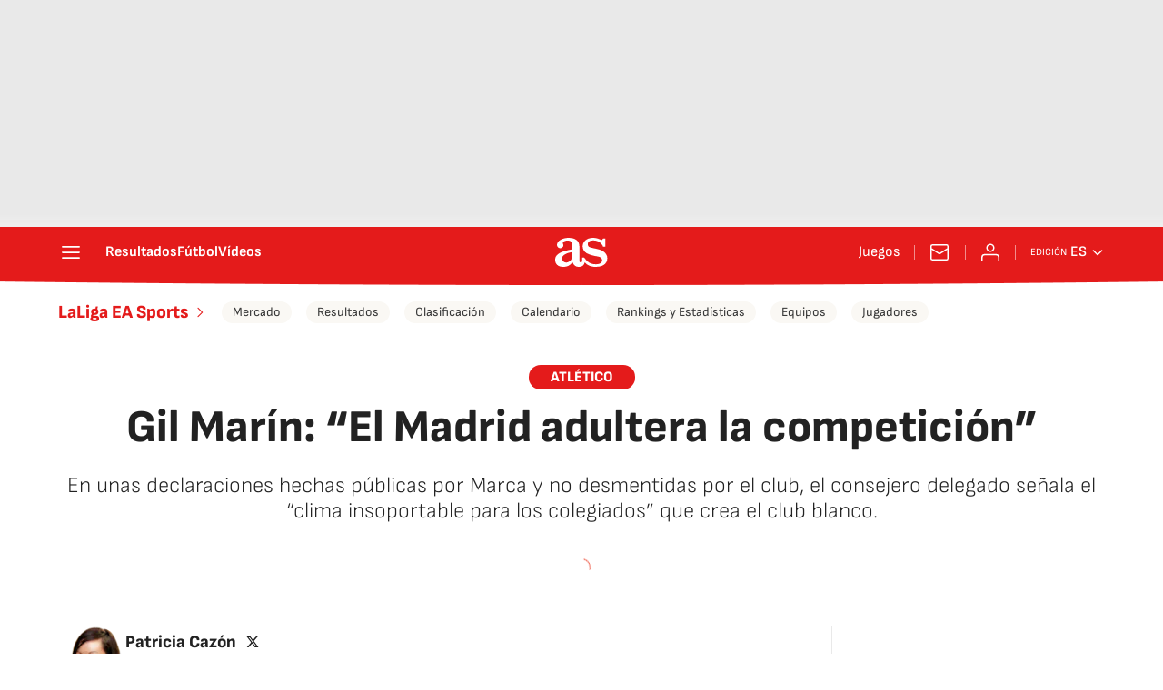

--- FILE ---
content_type: application/x-javascript;charset=utf-8
request_url: https://smetrics.as.com/id?d_visid_ver=5.4.0&d_fieldgroup=A&mcorgid=2387401053DB208C0A490D4C%40AdobeOrg&mid=18779754853135915741638205699304082370&ts=1768809797795
body_size: -36
content:
{"mid":"18779754853135915741638205699304082370"}

--- FILE ---
content_type: text/javascript
request_url: https://static.as.com/dist/resources/js/8dc4153ba0f5dfe6f5fc188c06748c30/video.js
body_size: 2668
content:
(function(){try{function e(t){return e="function"==typeof Symbol&&"symbol"==typeof Symbol.iterator?function(e){return typeof e}:function(e){return e&&"function"==typeof Symbol&&e.constructor===Symbol&&e!==Symbol.prototype?"symbol":typeof e},e(t)}function t(e,t){var n=Object.keys(e);if(Object.getOwnPropertySymbols){var r=Object.getOwnPropertySymbols(e);t&&(r=r.filter(function(t){return Object.getOwnPropertyDescriptor(e,t).enumerable})),n.push.apply(n,r)}return n}function n(e){for(var n=1;n<arguments.length;n++){var r=null!=arguments[n]?arguments[n]:{};n%2?t(Object(r),!0).forEach(function(t){u(e,t,r[t])}):Object.getOwnPropertyDescriptors?Object.defineProperties(e,Object.getOwnPropertyDescriptors(r)):t(Object(r)).forEach(function(t){Object.defineProperty(e,t,Object.getOwnPropertyDescriptor(r,t))})}return e}function r(){/*! regenerator-runtime -- Copyright (c) 2014-present, Facebook, Inc. -- license (MIT): https://github.com/babel/babel/blob/main/packages/babel-helpers/LICENSE */var e,t,n="function"==typeof Symbol?Symbol:{},i=n.iterator||"@@iterator",a=n.toStringTag||"@@toStringTag";function c(n,r,i,a){var c=r&&r.prototype instanceof l?r:l,s=Object.create(c.prototype);return o(s,"_invoke",function(n,r,o){var i,a,c,l=0,s=o||[],f=!1,p={p:0,n:0,v:e,a:d,f:d.bind(e,4),d:function(t,n){return i=t,a=0,c=e,p.n=n,u}};function d(n,r){for(a=n,c=r,t=0;!f&&l&&!o&&t<s.length;t++){var o,i=s[t],d=p.p,y=i[2];n>3?(o=y===r)&&(c=i[(a=i[4])?5:(a=3,3)],i[4]=i[5]=e):i[0]<=d&&((o=n<2&&d<i[1])?(a=0,p.v=r,p.n=i[1]):d<y&&(o=n<3||i[0]>r||r>y)&&(i[4]=n,i[5]=r,p.n=y,a=0))}if(o||n>1)return u;throw f=!0,r}return function(o,s,y){if(l>1)throw TypeError("Generator is already running");for(f&&1===s&&d(s,y),a=s,c=y;(t=a<2?e:c)||!f;){i||(a?a<3?(a>1&&(p.n=-1),d(a,c)):p.n=c:p.v=c);try{if(l=2,i){if(a||(o="next"),t=i[o]){if(!(t=t.call(i,c)))throw TypeError("iterator result is not an object");if(!t.done)return t;c=t.value,a<2&&(a=0)}else 1===a&&(t=i.return)&&t.call(i),a<2&&(c=TypeError("The iterator does not provide a '"+o+"' method"),a=1);i=e}else if((t=(f=p.n<0)?c:n.call(r,p))!==u)break}catch(t){i=e,a=1,c=t}finally{l=1}}return{value:t,done:f}}}(n,i,a),!0),s}var u={};function l(){}function s(){}function f(){}t=Object.getPrototypeOf;var p=[][i]?t(t([][i]())):(o(t={},i,function(){return this}),t),d=f.prototype=l.prototype=Object.create(p);function y(e){return Object.setPrototypeOf?Object.setPrototypeOf(e,f):(e.__proto__=f,o(e,a,"GeneratorFunction")),e.prototype=Object.create(d),e}return s.prototype=f,o(d,"constructor",f),o(f,"constructor",s),s.displayName="GeneratorFunction",o(f,a,"GeneratorFunction"),o(d),o(d,a,"Generator"),o(d,i,function(){return this}),o(d,"toString",function(){return"[object Generator]"}),(r=function(){return{w:c,m:y}})()}function o(e,t,n,r){var i=Object.defineProperty;try{i({},"",{})}catch(e){i=0}o=function(e,t,n,r){function a(t,n){o(e,t,function(e){return this._invoke(t,n,e)})}t?i?i(e,t,{value:n,enumerable:!r,configurable:!r,writable:!r}):e[t]=n:(a("next",0),a("throw",1),a("return",2))},o(e,t,n,r)}function i(e,t,n,r,o,i,a){try{var c=e[i](a),u=c.value}catch(e){return void n(e)}c.done?t(u):Promise.resolve(u).then(r,o)}function a(e){return function(){var t=this,n=arguments;return new Promise(function(r,o){var a=e.apply(t,n);function c(e){i(a,r,o,c,u,"next",e)}function u(e){i(a,r,o,c,u,"throw",e)}c(void 0)})}}function c(e,t){for(var n=0;n<t.length;n++){var r=t[n];r.enumerable=r.enumerable||!1,r.configurable=!0,"value"in r&&(r.writable=!0),Object.defineProperty(e,l(r.key),r)}}function u(e,t,n){return(t=l(t))in e?Object.defineProperty(e,t,{value:n,enumerable:!0,configurable:!0,writable:!0}):e[t]=n,e}function l(t){var n=function(t,n){if("object"!=e(t)||!t)return t;var r=t[Symbol.toPrimitive];if(void 0!==r){var o=r.call(t,n||"default");if("object"!=e(o))return o;throw new TypeError("@@toPrimitive must return a primitive value.")}return("string"===n?String:Number)(t)}(t,"string");return"symbol"==e(n)?n:n+""}var s=function(){return e=function e(){var t=this,n=arguments.length>0&&void 0!==arguments[0]?arguments[0]:document;!function(e,t){if(!(e instanceof t))throw new TypeError("Cannot call a class as a function")}(this,e),u(this,"createPlayer",function(){var e=a(r().m(function e(t){var n,o;return r().w(function(e){for(;;)switch(e.n){case 0:if(o=window.$CORE){e.n=2;break}return e.n=1,new window.coreplayer.CORE({});case 1:o=e.v;case 2:return n=o,e.n=3,n.create_player(t);case 3:return e.a(2)}},e)}));return function(t){return e.apply(this,arguments)}}()),n.querySelectorAll('[id^="video_"]').forEach(function(e){t.addPlayer(e)})},(t=[{key:"addPlayer",value:function(e){var t=this,o=JSON.parse(document.querySelector("#".concat(e.id)).nextElementSibling.textContent),i=o.accountId,c=o.videoPlayerConfigId,u=o.plugins,l=o.playList,s=o.playerCover,f=o.overrideAddons,p=o.dev,d=o.accountNameId,y=o.playerId,v=o.playerDM,b=o.playlistDM,m=o.videoId,w=o.autoplay,h=o.mute,g=o.showAds,O=o.tags,_=o.title,P=o.showTitle,j=o.allowVertical,S=o.proportion,x=o.isHomeV2,E=void 0!==x&&x,k='\n          <div class="btn-mm" style="z-index: 1002;pointer-events: none">\n            '.concat(f||'<span class="ai-play"></span><span class="ai-source"></span>',"\n          </div>"),T={dev:p,container:e.id,id_media:m,id_cuenta:d||i,id_player:y||c,media_type:"video",udn:"elpais",autoplay:w,muted:h,player_image:{image:s,template:E?'\n          <span class="ai ai-video" style="z-index: 1002;pointer-events: none">\n            <svg viewBox="0 0 64 64"><use xlink:href="#svg-video"></use></svg>\n          </span>':k},ads:{enabled:g,ad_tags:O},playList:l,plugins:u};if(j&&"vertical"===S&&P&&!E){var C=_?'<div class="s__cnt"><div class="s__txt"><div class="s__tl-wr"><div class="s__tl">'.concat(_,"</div></div></div></div>"):"";T.managerOpt={alt_image:_,conf_image:{placeholder:{ClassName:"btn-mm",HTMLelement:"div",value:'<div class="btn-mm"><span class="ai-play"></span><span class="ai-source"></span></div>'.concat(C)}},url_image:s}}if(v&&(T=n(n({},T),{},{player_dm:v})),b&&(T=n(n({},T),{},{playlist_dm:b})),window.core_loaded)this.createPlayer(T);else if("function"==typeof window.core_onload){var I=window.core_onload;window.core_onload=a(r().m(function e(){return r().w(function(e){for(;;)switch(e.n){case 0:I(),t.createPlayer(T);case 1:return e.a(2)}},e)}))}else window.core_onload=a(r().m(function e(){return r().w(function(e){for(;;)switch(e.n){case 0:t.createPlayer(T);case 1:return e.a(2)}},e)}));var D=e.querySelector(".boton_video");if(D){var G=e.offsetWidth,N="small";G>=975?N="xl":G>=228?N="large":G>=145&&(N="med"),D.classList.add(N)}}}])&&c(e.prototype,t),o&&c(e,o),Object.defineProperty(e,"prototype",{writable:!1}),e;var e,t,o}();window.VideoInstancer=s,window.videoInstancers=[new s]}catch(e){console.log(e);return false;}})();(function(){try{"use strict";n(208)}catch(e){console.log(e);return false;}})();